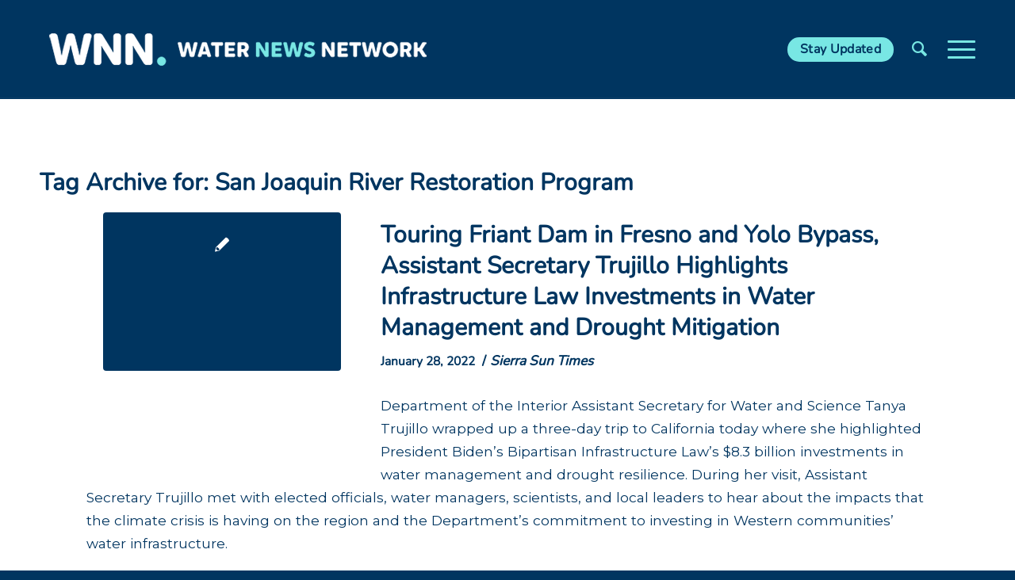

--- FILE ---
content_type: text/html; charset=UTF-8
request_url: https://www.waternewsnetwork.com/tag/san-joaquin-river-restoration-program/
body_size: 15276
content:
<!DOCTYPE html>
<html lang="en-US" class="html_stretched responsive av-preloader-disabled  html_header_top html_logo_left html_main_nav_header html_menu_right html_custom html_header_sticky html_header_shrinking html_mobile_menu_tablet html_header_searchicon html_content_align_center html_header_unstick_top_disabled html_header_stretch_disabled html_burger_menu html_av-overlay-side html_av-overlay-side-classic html_av-submenu-noclone html_entry_id_83202 av-cookies-no-cookie-consent av-no-preview av-default-lightbox html_burger_menu_active">
<head>
<meta charset="UTF-8" />


<!-- mobile setting -->
<meta name="viewport" content="width=device-width, initial-scale=1">

<!-- Scripts/CSS and wp_head hook -->
<meta name='robots' content='index, follow, max-image-preview:large, max-snippet:-1, max-video-preview:-1' />

	<!-- This site is optimized with the Yoast SEO Premium plugin v23.4 (Yoast SEO v26.8) - https://yoast.com/product/yoast-seo-premium-wordpress/ -->
	<title>San Joaquin River Restoration Program Archives - Water News Network - Our Region&#039;s Trusted Water Leader</title>
	<link rel="canonical" href="https://www.waternewsnetwork.com/tag/san-joaquin-river-restoration-program/" />
	<meta property="og:locale" content="en_US" />
	<meta property="og:type" content="article" />
	<meta property="og:title" content="San Joaquin River Restoration Program Archives" />
	<meta property="og:url" content="https://www.waternewsnetwork.com/tag/san-joaquin-river-restoration-program/" />
	<meta property="og:site_name" content="Water News Network - Our Region&#039;s Trusted Water Leader" />
	<meta name="twitter:card" content="summary_large_image" />
	<meta name="twitter:site" content="@sdcwa" />
	<script type="application/ld+json" class="yoast-schema-graph">{"@context":"https://schema.org","@graph":[{"@type":"CollectionPage","@id":"https://www.waternewsnetwork.com/tag/san-joaquin-river-restoration-program/","url":"https://www.waternewsnetwork.com/tag/san-joaquin-river-restoration-program/","name":"San Joaquin River Restoration Program Archives - Water News Network - Our Region&#039;s Trusted Water Leader","isPartOf":{"@id":"https://www.waternewsnetwork.com/#website"},"breadcrumb":{"@id":"https://www.waternewsnetwork.com/tag/san-joaquin-river-restoration-program/#breadcrumb"},"inLanguage":"en-US"},{"@type":"BreadcrumbList","@id":"https://www.waternewsnetwork.com/tag/san-joaquin-river-restoration-program/#breadcrumb","itemListElement":[{"@type":"ListItem","position":1,"name":"Home","item":"https://www.waternewsnetwork.com/home/"},{"@type":"ListItem","position":2,"name":"San Joaquin River Restoration Program"}]},{"@type":"WebSite","@id":"https://www.waternewsnetwork.com/#website","url":"https://www.waternewsnetwork.com/","name":"Water News Network - Our Region's Trusted Water Leader","description":"San Diego County’s source for water news and information","publisher":{"@id":"https://www.waternewsnetwork.com/#organization"},"potentialAction":[{"@type":"SearchAction","target":{"@type":"EntryPoint","urlTemplate":"https://www.waternewsnetwork.com/?s={search_term_string}"},"query-input":{"@type":"PropertyValueSpecification","valueRequired":true,"valueName":"search_term_string"}}],"inLanguage":"en-US"},{"@type":"Organization","@id":"https://www.waternewsnetwork.com/#organization","name":"San Diego County Water Authority","url":"https://www.waternewsnetwork.com/","logo":{"@type":"ImageObject","inLanguage":"en-US","@id":"https://www.waternewsnetwork.com/#/schema/logo/image/","url":"https://www.waternewsnetwork.com/wp-content/uploads/2018/02/water-news-network.png","contentUrl":"https://www.waternewsnetwork.com/wp-content/uploads/2018/02/water-news-network.png","width":481,"height":100,"caption":"San Diego County Water Authority"},"image":{"@id":"https://www.waternewsnetwork.com/#/schema/logo/image/"},"sameAs":["https://www.facebook.com/SanDiegoCountyWaterAuthority/","https://x.com/sdcwa","https://www.instagram.com/sdcwa/","https://www.linkedin.com/company/san-diego-county-water-authority","https://www.youtube.com/user/SDCWAvideo"]}]}</script>
	<!-- / Yoast SEO Premium plugin. -->


<link rel='dns-prefetch' href='//fonts.googleapis.com' />
<link rel="alternate" type="application/rss+xml" title="Water News Network - Our Region&#039;s Trusted Water Leader &raquo; Feed" href="https://www.waternewsnetwork.com/feed/" />
<link rel="alternate" type="application/rss+xml" title="Water News Network - Our Region&#039;s Trusted Water Leader &raquo; Comments Feed" href="https://www.waternewsnetwork.com/comments/feed/" />
<link rel="alternate" type="application/rss+xml" title="Water News Network - Our Region&#039;s Trusted Water Leader &raquo; San Joaquin River Restoration Program Tag Feed" href="https://www.waternewsnetwork.com/tag/san-joaquin-river-restoration-program/feed/" />

<!-- google webfont font replacement -->

			<script type='text/javascript'>

				(function() {

					/*	check if webfonts are disabled by user setting via cookie - or user must opt in.	*/
					var html = document.getElementsByTagName('html')[0];
					var cookie_check = html.className.indexOf('av-cookies-needs-opt-in') >= 0 || html.className.indexOf('av-cookies-can-opt-out') >= 0;
					var allow_continue = true;
					var silent_accept_cookie = html.className.indexOf('av-cookies-user-silent-accept') >= 0;

					if( cookie_check && ! silent_accept_cookie )
					{
						if( ! document.cookie.match(/aviaCookieConsent/) || html.className.indexOf('av-cookies-session-refused') >= 0 )
						{
							allow_continue = false;
						}
						else
						{
							if( ! document.cookie.match(/aviaPrivacyRefuseCookiesHideBar/) )
							{
								allow_continue = false;
							}
							else if( ! document.cookie.match(/aviaPrivacyEssentialCookiesEnabled/) )
							{
								allow_continue = false;
							}
							else if( document.cookie.match(/aviaPrivacyGoogleWebfontsDisabled/) )
							{
								allow_continue = false;
							}
						}
					}

					if( allow_continue )
					{
						var f = document.createElement('link');

						f.type 	= 'text/css';
						f.rel 	= 'stylesheet';
						f.href 	= 'https://fonts.googleapis.com/css?family=Montserrat&display=auto';
						f.id 	= 'avia-google-webfont';

						document.getElementsByTagName('head')[0].appendChild(f);
					}
				})();

			</script>
			<style id='wp-img-auto-sizes-contain-inline-css' type='text/css'>
img:is([sizes=auto i],[sizes^="auto," i]){contain-intrinsic-size:3000px 1500px}
/*# sourceURL=wp-img-auto-sizes-contain-inline-css */
</style>
<link rel='stylesheet' id='avia-grid-css' href='https://www.waternewsnetwork.com/wp-content/themes/enfold/css/grid.css?ver=6.0.4' type='text/css' media='all' />
<link rel='stylesheet' id='avia-base-css' href='https://www.waternewsnetwork.com/wp-content/themes/enfold/css/base.css?ver=6.0.4' type='text/css' media='all' />
<link rel='stylesheet' id='avia-layout-css' href='https://www.waternewsnetwork.com/wp-content/themes/enfold/css/layout.css?ver=6.0.4' type='text/css' media='all' />
<link rel='stylesheet' id='avia-module-blog-css' href='https://www.waternewsnetwork.com/wp-content/themes/enfold/config-templatebuilder/avia-shortcodes/blog/blog.css?ver=6.0.4' type='text/css' media='all' />
<link rel='stylesheet' id='avia-module-postslider-css' href='https://www.waternewsnetwork.com/wp-content/themes/enfold/config-templatebuilder/avia-shortcodes/postslider/postslider.css?ver=6.0.4' type='text/css' media='all' />
<link rel='stylesheet' id='avia-module-button-css' href='https://www.waternewsnetwork.com/wp-content/themes/enfold/config-templatebuilder/avia-shortcodes/buttons/buttons.css?ver=6.0.4' type='text/css' media='all' />
<link rel='stylesheet' id='avia-module-button-fullwidth-css' href='https://www.waternewsnetwork.com/wp-content/themes/enfold/config-templatebuilder/avia-shortcodes/buttons_fullwidth/buttons_fullwidth.css?ver=6.0.4' type='text/css' media='all' />
<link rel='stylesheet' id='avia-module-comments-css' href='https://www.waternewsnetwork.com/wp-content/themes/enfold/config-templatebuilder/avia-shortcodes/comments/comments.css?ver=6.0.4' type='text/css' media='all' />
<link rel='stylesheet' id='avia-module-contact-css' href='https://www.waternewsnetwork.com/wp-content/themes/enfold/config-templatebuilder/avia-shortcodes/contact/contact.css?ver=6.0.4' type='text/css' media='all' />
<link rel='stylesheet' id='avia-module-slideshow-css' href='https://www.waternewsnetwork.com/wp-content/themes/enfold/config-templatebuilder/avia-shortcodes/slideshow/slideshow.css?ver=6.0.4' type='text/css' media='all' />
<link rel='stylesheet' id='avia-module-gallery-css' href='https://www.waternewsnetwork.com/wp-content/themes/enfold/config-templatebuilder/avia-shortcodes/gallery/gallery.css?ver=6.0.4' type='text/css' media='all' />
<link rel='stylesheet' id='avia-module-gridrow-css' href='https://www.waternewsnetwork.com/wp-content/themes/enfold/config-templatebuilder/avia-shortcodes/grid_row/grid_row.css?ver=6.0.4' type='text/css' media='all' />
<link rel='stylesheet' id='avia-module-heading-css' href='https://www.waternewsnetwork.com/wp-content/themes/enfold/config-templatebuilder/avia-shortcodes/heading/heading.css?ver=6.0.4' type='text/css' media='all' />
<link rel='stylesheet' id='avia-module-hr-css' href='https://www.waternewsnetwork.com/wp-content/themes/enfold/config-templatebuilder/avia-shortcodes/hr/hr.css?ver=6.0.4' type='text/css' media='all' />
<link rel='stylesheet' id='avia-module-icon-css' href='https://www.waternewsnetwork.com/wp-content/themes/enfold/config-templatebuilder/avia-shortcodes/icon/icon.css?ver=6.0.4' type='text/css' media='all' />
<link rel='stylesheet' id='avia-module-iconbox-css' href='https://www.waternewsnetwork.com/wp-content/themes/enfold/config-templatebuilder/avia-shortcodes/iconbox/iconbox.css?ver=6.0.4' type='text/css' media='all' />
<link rel='stylesheet' id='avia-module-image-css' href='https://www.waternewsnetwork.com/wp-content/themes/enfold/config-templatebuilder/avia-shortcodes/image/image.css?ver=6.0.4' type='text/css' media='all' />
<link rel='stylesheet' id='avia-module-magazine-css' href='https://www.waternewsnetwork.com/wp-content/themes/enfold/config-templatebuilder/avia-shortcodes/magazine/magazine.css?ver=6.0.4' type='text/css' media='all' />
<link rel='stylesheet' id='avia-module-slideshow-fullsize-css' href='https://www.waternewsnetwork.com/wp-content/themes/enfold/config-templatebuilder/avia-shortcodes/slideshow_fullsize/slideshow_fullsize.css?ver=6.0.4' type='text/css' media='all' />
<link rel='stylesheet' id='avia-module-social-css' href='https://www.waternewsnetwork.com/wp-content/themes/enfold/config-templatebuilder/avia-shortcodes/social_share/social_share.css?ver=6.0.4' type='text/css' media='all' />
<link rel='stylesheet' id='avia-module-tabs-css' href='https://www.waternewsnetwork.com/wp-content/themes/enfold/config-templatebuilder/avia-shortcodes/tabs/tabs.css?ver=6.0.4' type='text/css' media='all' />
<link rel='stylesheet' id='avia-module-video-css' href='https://www.waternewsnetwork.com/wp-content/themes/enfold/config-templatebuilder/avia-shortcodes/video/video.css?ver=6.0.4' type='text/css' media='all' />
<link rel='stylesheet' id='sbi_styles-css' href='https://www.waternewsnetwork.com/wp-content/plugins/instagram-feed-pro/css/sbi-styles.min.css?ver=6.4' type='text/css' media='all' />
<link rel='stylesheet' id='wp-smart-crop-renderer-css' href='https://www.waternewsnetwork.com/wp-content/plugins/wp-smartcrop/css/image-renderer.css?ver=2.0.10' type='text/css' media='all' />
<link rel='stylesheet' id='wpex-font-awesome-css' href='https://www.waternewsnetwork.com/wp-content/plugins/wp-timelines/css/font-awesome/css/font-awesome.min.css?ver=6.9' type='text/css' media='all' />
<link rel='stylesheet' id='wpex-google-fonts-css' href='//fonts.googleapis.com/css?family=Source+Sans+Pro&#038;ver=1.0.0' type='text/css' media='all' />
<link rel='stylesheet' id='wpex-ex_s_lick-css' href='https://www.waternewsnetwork.com/wp-content/plugins/wp-timelines/js/ex_s_lick/ex_s_lick.css?ver=6.9' type='text/css' media='all' />
<link rel='stylesheet' id='wpex-ex_s_lick-theme-css' href='https://www.waternewsnetwork.com/wp-content/plugins/wp-timelines/js/ex_s_lick/ex_s_lick-theme.css?ver=6.9' type='text/css' media='all' />
<link rel='stylesheet' id='wpex-timeline-animate-css' href='https://www.waternewsnetwork.com/wp-content/plugins/wp-timelines/css/animate.css?ver=6.9' type='text/css' media='all' />
<link rel='stylesheet' id='wpex-timeline-css-css' href='https://www.waternewsnetwork.com/wp-content/plugins/wp-timelines/css/style.css?ver=6.9' type='text/css' media='all' />
<link rel='stylesheet' id='wpex-timeline-sidebyside-css' href='https://www.waternewsnetwork.com/wp-content/plugins/wp-timelines/css/style-sidebyside.css?ver=6.9' type='text/css' media='all' />
<link rel='stylesheet' id='wpex-horiz-css-css' href='https://www.waternewsnetwork.com/wp-content/plugins/wp-timelines/css/horiz-style.css?ver=3.2' type='text/css' media='all' />
<link rel='stylesheet' id='wpex-timeline-dark-css-css' href='https://www.waternewsnetwork.com/wp-content/plugins/wp-timelines/css/dark.css?ver=6.9' type='text/css' media='all' />
<style id='wpex-timeline-dark-css-inline-css' type='text/css'>
    .wpex-timeline > li .wpex-timeline-icon .fa{font-weight: normal;}
    	.wpextl-loadicon,
    .wpextl-loadicon::before,
	.wpextl-loadicon::after{ border-left-color:#00BCD4}
    .wpex-filter > .fa,
    .wpex-endlabel.wpex-loadmore span, .wpex-tltitle.wpex-loadmore span, .wpex-loadmore .loadmore-timeline,
    .wpex-timeline-list.show-icon .wpex-timeline > li:after, .wpex-timeline-list.show-icon .wpex-timeline > li:first-child:before,
    .wpex-timeline-list.show-icon .wpex-timeline.style-center > li .wpex-content-left .wpex-leftdate,
    .wpex-timeline-list.show-icon li .wpex-timeline-icon .fa,
    .wpex .timeline-details .wptl-readmore > a:hover,
    .wpex-spinner > div,
    .wpex.horizontal-timeline .ex_s_lick-prev:hover, .wpex.horizontal-timeline .ex_s_lick-next:hover,
    .wpex.horizontal-timeline .horizontal-content .ex_s_lick-next:hover,
    .wpex.horizontal-timeline .horizontal-content .ex_s_lick-prev:hover,
    .wpex.horizontal-timeline .horizontal-nav li.ex_s_lick-current span.tl-point:before,
    .wpex.horizontal-timeline.tl-hozsteps .horizontal-nav li.ex_s_lick-current span.tl-point i,
    .timeline-navigation a.btn,
    .timeline-navigation div > a,
    .wpex.horizontal-timeline.ex-multi-item .horizontal-nav li .wpex_point:before,
    .wpex.horizontal-timeline.ex-multi-item .horizontal-nav li.ex_s_lick-current .wpex_point:before,
    .wpex.wpex-horizontal-3.ex-multi-item .horizontal-nav  h2 a,
    .wpex-timeline-list:not(.show-icon) .wptl-feature-name span,
    .wpex.horizontal-timeline.ex-multi-item:not(.wpex-horizontal-4) .horizontal-nav li span.wpex_point,
    .wpex.horizontal-timeline.ex-multi-item:not(.wpex-horizontal-4) .horizontal-nav li span.wpex_point,
    .show-wide_img .wpex-timeline > li .wpex-timeline-time span.tll-date,
    .wpex-timeline-list.show-bg.left-tl li .wpex-timeline-label .wpex-content-left .wpex-leftdate,
    .wpex-timeline-list.show-simple:not(.show-simple-bod) ul li .wpex-timeline-time .tll-date,
    .show-box-color .tlb-time,
    .sidebyside-tl.show-classic span.tll-date,
    .wptl-back-to-list a,
    .wpex-timeline > li .wpex-timeline-icon .fa{ background:#00BCD4}
    .wpex-timeline-list.show-icon li .wpex-timeline-icon .fa:before,
    .wpex-filter span.active,
    .wpex-timeline-list.show-simple.show-simple-bod ul li .wpex-timeline-time .tll-date,
    .wpex-timeline-list.show-simple .wptl-readmore-center a,
    .wpex-timeline-list .wpex-taxonomy-filter a:hover, .wpex-timeline-list .wpex-taxonomy-filter a.active,
    .wpex.horizontal-timeline .ex_s_lick-prev, .wpex.horizontal-timeline .ex_s_lick-next,
    .wpex.horizontal-timeline.tl-hozsteps .horizontal-nav li.prev_item:not(.ex_s_lick-current) span.tl-point i,
    .wpex.horizontal-timeline.ex-multi-item .horizontal-nav li span.wpex_point i,
    .wpex-timeline-list.show-clean .wpex-timeline > li .wpex-timeline-label h2,
    .wpex-timeline-list.show-simple li .wpex-timeline-icon .fa:not(.no-icon):before,
    .wpex.horizontal-timeline .extl-hoz-sbs .horizontal-nav li span.tl-point i,
    .show-wide_img.left-tl .wpex-timeline > li .wpex-timeline-icon .fa:not(.no-icon):not(.icon-img):before,
    .wpex-timeline > li .wpex-timeline-time span:last-child{ color:#00BCD4}
    .wpex .timeline-details .wptl-readmore > a,
    .wpex.horizontal-timeline .ex_s_lick-prev:hover, .wpex.horizontal-timeline .ex_s_lick-next:hover,
    .wpex.horizontal-timeline .horizontal-content .ex_s_lick-next:hover,
    .wpex.horizontal-timeline .horizontal-content .ex_s_lick-prev:hover,
    .wpex.horizontal-timeline .horizontal-nav li.ex_s_lick-current span.tl-point:before,
    .wpex.horizontal-timeline .ex_s_lick-prev, .wpex.horizontal-timeline .ex_s_lick-next,
    .wpex.horizontal-timeline .timeline-pos-select,
    .wpex.horizontal-timeline .horizontal-nav li.prev_item span.tl-point:before,
    .wpex.horizontal-timeline.tl-hozsteps .horizontal-nav li.ex_s_lick-current span.tl-point i,
    .wpex.horizontal-timeline.tl-hozsteps .timeline-hr, .wpex.horizontal-timeline.tl-hozsteps .timeline-pos-select,
    .wpex.horizontal-timeline.tl-hozsteps .horizontal-nav li.prev_item span.tl-point i,
    .wpex-timeline-list.left-tl.show-icon .wptl-feature-name,
    .wpex-timeline-list.show-icon .wptl-feature-name span,
    .wpex.horizontal-timeline.ex-multi-item .horizontal-nav li span.wpex_point i,
    .wpex.horizontal-timeline.ex-multi-item.wpex-horizontal-4 .wpextt_templates .wptl-readmore a,
    .wpex-timeline-list.show-box-color .style-center > li:nth-child(odd) .wpex-timeline-label,
	.wpex-timeline-list.show-box-color .style-center > li .wpex-timeline-label,
	.wpex-timeline-list.show-box-color .style-center > li:nth-child(odd) .wpex-timeline-icon .fa:after,
	.wpex-timeline-list.show-box-color li .wpex-timeline-icon i:after,
    .wpex.horizontal-timeline .extl-hoz-sbs .horizontal-nav li span.tl-point i,
    .wpex.wpex-horizontal-3.ex-multi-item .horizontal-nav .wpextt_templates .wptl-readmore a{border-color: #00BCD4;}
    .wpex-timeline > li .wpex-timeline-label:before,
    .show-wide_img .wpex-timeline > li .wpex-timeline-time span.tll-date:before, 
    .wpex-timeline > li .wpex-timeline-label:before,
    .wpex-timeline-list.show-wide_img.left-tl .wpex-timeline > li .wpex-timeline-time span.tll-date:before,
    .wpex-timeline-list.show-icon.show-bg .wpex-timeline > li .wpex-timeline-label:after,
    .wpex-timeline-list.show-icon .wpex-timeline.style-center > li .wpex-timeline-label:after
    {border-right-color: #00BCD4;}
    .wpex-filter span,
    .wpex-timeline > li .wpex-timeline-label{border-left-color: #00BCD4;}
    .wpex-timeline-list.show-wide_img .wpex-timeline > li .timeline-details,
    .wpex.horizontal-timeline.ex-multi-item:not(.wpex-horizontal-4) .horizontal-nav li span.wpex_point:after{border-top-color: #00BCD4;}
    .wpex.wpex-horizontal-3.ex-multi-item .wpex-timeline-label .timeline-details:after{border-bottom-color: #00BCD4;}
    @media (min-width: 768px){
        .wpex-timeline.style-center > li:nth-child(odd) .wpex-timeline-label{border-right-color: #00BCD4;}
        .show-wide_img .wpex-timeline > li:nth-child(even) .wpex-timeline-time span.tll-date:before,
        .wpex-timeline.style-center > li:nth-child(odd) .wpex-timeline-label:before,
        .wpex-timeline-list.show-icon .style-center > li:nth-child(odd) .wpex-timeline-label:after{border-left-color: #00BCD4;}
    }
	
/*# sourceURL=wpex-timeline-dark-css-inline-css */
</style>
<link rel='stylesheet' id='eeb-css-frontend-css' href='https://www.waternewsnetwork.com/wp-content/plugins/email-encoder-bundle/assets/css/style.css?ver=54d4eedc552c499c4a8d6b89c23d3df1' type='text/css' media='all' />
<link rel='stylesheet' id='avia-scs-css' href='https://www.waternewsnetwork.com/wp-content/themes/enfold/css/shortcodes.css?ver=6.0.4' type='text/css' media='all' />
<link rel='stylesheet' id='avia-fold-unfold-css' href='https://www.waternewsnetwork.com/wp-content/themes/enfold/css/avia-snippet-fold-unfold.css?ver=6.0.4' type='text/css' media='all' />
<link rel='stylesheet' id='avia-popup-css-css' href='https://www.waternewsnetwork.com/wp-content/themes/enfold/js/aviapopup/magnific-popup.css?ver=6.0.4' type='text/css' media='screen' />
<link rel='stylesheet' id='avia-lightbox-css' href='https://www.waternewsnetwork.com/wp-content/themes/enfold/css/avia-snippet-lightbox.css?ver=6.0.4' type='text/css' media='screen' />
<link rel='stylesheet' id='avia-widget-css-css' href='https://www.waternewsnetwork.com/wp-content/themes/enfold/css/avia-snippet-widget.css?ver=6.0.4' type='text/css' media='screen' />
<link rel='stylesheet' id='avia-dynamic-css' href='https://www.waternewsnetwork.com/wp-content/uploads/dynamic_avia/enfold_child.css?ver=697aeed398ff9' type='text/css' media='all' />
<link rel='stylesheet' id='avia-custom-css' href='https://www.waternewsnetwork.com/wp-content/themes/enfold/css/custom.css?ver=6.0.4' type='text/css' media='all' />
<link rel='stylesheet' id='avia-style-css' href='https://www.waternewsnetwork.com/wp-content/themes/enfold-child/style.css?ver=6.0.4' type='text/css' media='all' />
<link rel='stylesheet' id='hm_custom_css-css' href='https://www.waternewsnetwork.com/wp-content/uploads/hm_custom_css_js/custom.css?ver=1718628958' type='text/css' media='all' />
<script type="text/javascript" src="https://www.waternewsnetwork.com/wp-includes/js/jquery/jquery.min.js?ver=3.7.1" id="jquery-core-js"></script>
<script type="text/javascript" src="https://www.waternewsnetwork.com/wp-includes/js/jquery/jquery-migrate.min.js?ver=3.4.1" id="jquery-migrate-js"></script>
<script type="text/javascript" src="https://www.waternewsnetwork.com/wp-content/plugins/email-encoder-bundle/assets/js/custom.js?ver=2c542c9989f589cd5318f5cef6a9ecd7" id="eeb-js-frontend-js"></script>
<script type="text/javascript" src="https://www.waternewsnetwork.com/wp-content/plugins/pixelyoursite-super-pack/dist/scripts/public.js?ver=5.2.2" id="pys_sp_public_js-js"></script>
<script type="text/javascript" src="https://www.waternewsnetwork.com/wp-content/uploads/hm_custom_css_js/custom.js?ver=1605561432" id="hm_custom_js-js"></script>
<script type="text/javascript" src="https://www.waternewsnetwork.com/wp-content/uploads/dynamic_avia/avia-head-scripts-c62b0cf2d889c98c345ffcca46afebc7---697aeed63cdee.js" id="avia-head-scripts-js"></script>
<link rel="https://api.w.org/" href="https://www.waternewsnetwork.com/wp-json/" /><link rel="alternate" title="JSON" type="application/json" href="https://www.waternewsnetwork.com/wp-json/wp/v2/tags/27549" /><link rel="EditURI" type="application/rsd+xml" title="RSD" href="https://www.waternewsnetwork.com/xmlrpc.php?rsd" />
<meta name="generator" content="WordPress 6.9" />
<link rel="profile" href="https://gmpg.org/xfn/11" />
<link rel="alternate" type="application/rss+xml" title="Water News Network - Our Region&#039;s Trusted Water Leader RSS2 Feed" href="https://www.waternewsnetwork.com/feed/" />
<link rel="pingback" href="https://www.waternewsnetwork.com/xmlrpc.php" />

<style type='text/css' media='screen'>
 #top #header_main > .container, #top #header_main > .container .main_menu  .av-main-nav > li > a, #top #header_main #menu-item-shop .cart_dropdown_link{ height:123px; line-height: 123px; }
 .html_top_nav_header .av-logo-container{ height:123px;  }
 .html_header_top.html_header_sticky #top #wrap_all #main{ padding-top:123px; } 
</style>
<!--[if lt IE 9]><script src="https://www.waternewsnetwork.com/wp-content/themes/enfold/js/html5shiv.js"></script><![endif]-->
<link rel="icon" href="https://www.waternewsnetwork.com/wp-content/uploads/2021/10/sdcwa-favicon-80x80.png" type="image/png">

<!-- Adform Tracking Code BEGIN -->
<script type="text/javascript">
    window._adftrack = Array.isArray(window._adftrack) ? window._adftrack : (window._adftrack ? [window._adftrack] : []);
    window._adftrack.push({
        HttpHost: 'a2.adform.net',
        pm: 2183342,
        divider: encodeURIComponent('|'),
        pagename: encodeURIComponent('Water News Network Retargeting')
    });
    (function () { var s = document.createElement('script'); s.type = 'text/javascript'; s.async = true; s.src = 'https://s2.adform.net/banners/scripts/st/trackpoint-async.js'; var x = document.getElementsByTagName('script')[0]; x.parentNode.insertBefore(s, x); })();

</script>
<noscript>
    <p style="margin:0;padding:0;border:0;">
        <img src="https://a2.adform.net/Serving/TrackPoint/?pm=2183342&ADFPageName=Water%20News%20Network%20Retargeting&ADFdivider=|" width="1" height="1" alt="" />
    </p>
</noscript>
<!-- Adform Tracking Code END -->
<!-- Global site tag (gtag.js) - Google Ads: 854333344 -->
<script async src="https://www.googletagmanager.com/gtag/js?id=AW-854333344"></script>
<script>
  window.dataLayer = window.dataLayer || [];
  function gtag(){dataLayer.push(arguments);}
  gtag('js', new Date());

  gtag('config', 'AW-854333344');
</script>
<!-- Event snippet for SDCWA WNN Pageview conversion page -->
<script>
  gtag('event', 'conversion', {'send_to': 'AW-854333344/z1qrCPCksfcBEKCvsJcD'});
</script>

<!-- To speed up the rendering and to display the site as fast as possible to the user we include some styles and scripts for above the fold content inline -->
<script type="text/javascript">'use strict';var avia_is_mobile=!1;if(/Android|webOS|iPhone|iPad|iPod|BlackBerry|IEMobile|Opera Mini/i.test(navigator.userAgent)&&'ontouchstart' in document.documentElement){avia_is_mobile=!0;document.documentElement.className+=' avia_mobile '}
else{document.documentElement.className+=' avia_desktop '};document.documentElement.className+=' js_active ';(function(){var e=['-webkit-','-moz-','-ms-',''],n='',o=!1,a=!1;for(var t in e){if(e[t]+'transform' in document.documentElement.style){o=!0;n=e[t]+'transform'};if(e[t]+'perspective' in document.documentElement.style){a=!0}};if(o){document.documentElement.className+=' avia_transform '};if(a){document.documentElement.className+=' avia_transform3d '};if(typeof document.getElementsByClassName=='function'&&typeof document.documentElement.getBoundingClientRect=='function'&&avia_is_mobile==!1){if(n&&window.innerHeight>0){setTimeout(function(){var e=0,o={},a=0,t=document.getElementsByClassName('av-parallax'),i=window.pageYOffset||document.documentElement.scrollTop;for(e=0;e<t.length;e++){t[e].style.top='0px';o=t[e].getBoundingClientRect();a=Math.ceil((window.innerHeight+i-o.top)*0.3);t[e].style[n]='translate(0px, '+a+'px)';t[e].style.top='auto';t[e].className+=' enabled-parallax '}},50)}}})();</script><style type="text/css">
		@font-face {font-family: 'entypo-fontello'; font-weight: normal; font-style: normal; font-display: auto;
		src: url('https://www.waternewsnetwork.com/wp-content/themes/enfold/config-templatebuilder/avia-template-builder/assets/fonts/entypo-fontello.woff2') format('woff2'),
		url('https://www.waternewsnetwork.com/wp-content/themes/enfold/config-templatebuilder/avia-template-builder/assets/fonts/entypo-fontello.woff') format('woff'),
		url('https://www.waternewsnetwork.com/wp-content/themes/enfold/config-templatebuilder/avia-template-builder/assets/fonts/entypo-fontello.ttf') format('truetype'),
		url('https://www.waternewsnetwork.com/wp-content/themes/enfold/config-templatebuilder/avia-template-builder/assets/fonts/entypo-fontello.svg#entypo-fontello') format('svg'),
		url('https://www.waternewsnetwork.com/wp-content/themes/enfold/config-templatebuilder/avia-template-builder/assets/fonts/entypo-fontello.eot'),
		url('https://www.waternewsnetwork.com/wp-content/themes/enfold/config-templatebuilder/avia-template-builder/assets/fonts/entypo-fontello.eot?#iefix') format('embedded-opentype');
		} #top .avia-font-entypo-fontello, body .avia-font-entypo-fontello, html body [data-av_iconfont='entypo-fontello']:before{ font-family: 'entypo-fontello'; }
		
		@font-face {font-family: 'fontello'; font-weight: normal; font-style: normal; font-display: auto;
		src: url('https://www.waternewsnetwork.com/wp-content/uploads/avia_fonts/fontello/fontello.woff2') format('woff2'),
		url('https://www.waternewsnetwork.com/wp-content/uploads/avia_fonts/fontello/fontello.woff') format('woff'),
		url('https://www.waternewsnetwork.com/wp-content/uploads/avia_fonts/fontello/fontello.ttf') format('truetype'),
		url('https://www.waternewsnetwork.com/wp-content/uploads/avia_fonts/fontello/fontello.svg#fontello') format('svg'),
		url('https://www.waternewsnetwork.com/wp-content/uploads/avia_fonts/fontello/fontello.eot'),
		url('https://www.waternewsnetwork.com/wp-content/uploads/avia_fonts/fontello/fontello.eot?#iefix') format('embedded-opentype');
		} #top .avia-font-fontello, body .avia-font-fontello, html body [data-av_iconfont='fontello']:before{ font-family: 'fontello'; }
		</style>

<!--
Debugging Info for Theme support: 

Theme: Enfold
Version: 6.0.4
Installed: enfold
AviaFramework Version: 5.6
AviaBuilder Version: 5.3
aviaElementManager Version: 1.0.1
- - - - - - - - - - -
ChildTheme: Enfold Child
ChildTheme Version: 0.3.0.4
ChildTheme Installed: enfold

- - - - - - - - - - -
ML:256-PU:30-PLA:30
WP:6.9
Compress: CSS:disabled - JS:all theme files
Updates: enabled - token has changed and not verified
PLAu:28
-->
</head>

<body id="top" class="archive tag tag-san-joaquin-river-restoration-program tag-27549 wp-theme-enfold wp-child-theme-enfold-child stretched no_sidebar_border rtl_columns av-curtain-numeric nunito-variablefont-wght.ttf-custom nunito-variablefont-wght.ttf montserrat  avia-responsive-images-support av-recaptcha-enabled av-google-badge-hide" itemscope="itemscope" itemtype="https://schema.org/WebPage" >

	
	<div id='wrap_all'>

	
<header id='header' class='all_colors header_color dark_bg_color  av_header_top av_logo_left av_main_nav_header av_menu_right av_custom av_header_sticky av_header_shrinking av_header_stretch_disabled av_mobile_menu_tablet av_header_searchicon av_header_unstick_top_disabled av_bottom_nav_disabled  av_header_border_disabled'  data-av_shrink_factor='50' role="banner" itemscope="itemscope" itemtype="https://schema.org/WPHeader" >

		<div  id='header_main' class='container_wrap container_wrap_logo'>

        <div class='container av-logo-container'><div class='inner-container'><span class='logo avia-standard-logo'><a href='https://www.waternewsnetwork.com/' class='' aria-label='WNN-Horizontal-White-Blue2' title='WNN-Horizontal-White-Blue2'><img src="https://www.waternewsnetwork.com/wp-content/uploads/2024/04/WNN-Horizontal-White-Blue2.png" srcset="https://www.waternewsnetwork.com/wp-content/uploads/2024/04/WNN-Horizontal-White-Blue2.png 500w, https://www.waternewsnetwork.com/wp-content/uploads/2024/04/WNN-Horizontal-White-Blue2-400x60.png 400w, https://www.waternewsnetwork.com/wp-content/uploads/2024/04/WNN-Horizontal-White-Blue2-495x75.png 495w, https://www.waternewsnetwork.com/wp-content/uploads/2024/04/WNN-Horizontal-White-Blue2-450x68.png 450w" sizes="(max-width: 500px) 100vw, 500px" height="100" width="300" alt='Water News Network - Our Region&#039;s Trusted Water Leader' title='WNN-Horizontal-White-Blue2' /></a></span><nav class='main_menu' data-selectname='Select a page'  role="navigation" itemscope="itemscope" itemtype="https://schema.org/SiteNavigationElement" ><div class="avia-menu av-main-nav-wrap"><ul role="menu" class="menu av-main-nav" id="avia-menu"><li role="menuitem" id="menu-item-27800" class="menu-item menu-item-type-post_type menu-item-object-page menu-item-has-children menu-item-top-level menu-item-top-level-1"><a href="https://www.waternewsnetwork.com/news/" itemprop="url" tabindex="0"><span class="avia-bullet"></span><span class="avia-menu-text">News</span><span class="avia-menu-fx"><span class="avia-arrow-wrap"><span class="avia-arrow"></span></span></span></a>


<ul class="sub-menu">
	<li role="menuitem" id="menu-item-26546" class="menu-item menu-item-type-post_type menu-item-object-page"><a href="https://www.waternewsnetwork.com/news/water-management/" itemprop="url" tabindex="0"><span class="avia-bullet"></span><span class="avia-menu-text">Water Management</span></a></li>
	<li role="menuitem" id="menu-item-26545" class="menu-item menu-item-type-post_type menu-item-object-page"><a href="https://www.waternewsnetwork.com/news/california-west/" itemprop="url" tabindex="0"><span class="avia-bullet"></span><span class="avia-menu-text">California and the West</span></a></li>
	<li role="menuitem" id="menu-item-27839" class="menu-item menu-item-type-post_type menu-item-object-page"><a href="https://www.waternewsnetwork.com/news/facilities-operations/" itemprop="url" tabindex="0"><span class="avia-bullet"></span><span class="avia-menu-text">Facilities and Operations</span></a></li>
	<li role="menuitem" id="menu-item-105341" class="menu-item menu-item-type-post_type menu-item-object-page"><a href="https://www.waternewsnetwork.com/news/science-environment/" itemprop="url" tabindex="0"><span class="avia-bullet"></span><span class="avia-menu-text">Science and Environment</span></a></li>
</ul>
</li>
<li role="menuitem" id="menu-item-406" class="menu-item menu-item-type-post_type menu-item-object-page menu-item-mega-parent  menu-item-top-level menu-item-top-level-2"><a href="https://www.waternewsnetwork.com/news/agency-news/" itemprop="url" tabindex="0"><span class="avia-bullet"></span><span class="avia-menu-text">Agency News</span><span class="avia-menu-fx"><span class="avia-arrow-wrap"><span class="avia-arrow"></span></span></span></a></li>
<li role="menuitem" id="menu-item-27792" class="menu-item menu-item-type-post_type menu-item-object-page menu-item-has-children menu-item-top-level menu-item-top-level-3"><a href="https://www.waternewsnetwork.com/features/" itemprop="url" tabindex="0"><span class="avia-bullet"></span><span class="avia-menu-text">Features</span><span class="avia-menu-fx"><span class="avia-arrow-wrap"><span class="avia-arrow"></span></span></span></a>


<ul class="sub-menu">
	<li role="menuitem" id="menu-item-85881" class="menu-item menu-item-type-post_type menu-item-object-page"><a href="https://www.waternewsnetwork.com/features/watersmart-living/" itemprop="url" tabindex="0"><span class="avia-bullet"></span><span class="avia-menu-text">WaterSmart Living</span></a></li>
	<li role="menuitem" id="menu-item-27278" class="menu-item menu-item-type-post_type menu-item-object-page"><a href="https://www.waternewsnetwork.com/features/education/" itemprop="url" tabindex="0"><span class="avia-bullet"></span><span class="avia-menu-text">Education</span></a></li>
	<li role="menuitem" id="menu-item-71391" class="menu-item menu-item-type-post_type menu-item-object-page"><a href="https://www.waternewsnetwork.com/features/careers/" itemprop="url" tabindex="0"><span class="avia-bullet"></span><span class="avia-menu-text">Careers</span></a></li>
	<li role="menuitem" id="menu-item-27277" class="menu-item menu-item-type-post_type menu-item-object-page"><a href="https://www.waternewsnetwork.com/features/achievements/" itemprop="url" tabindex="0"><span class="avia-bullet"></span><span class="avia-menu-text">Achievements</span></a></li>
</ul>
</li>
<li role="menuitem" id="menu-item-99" class="menu-item menu-item-type-post_type menu-item-object-page menu-item-has-children menu-item-top-level menu-item-top-level-4"><a href="https://www.waternewsnetwork.com/media-coverage/" itemprop="url" tabindex="0"><span class="avia-bullet"></span><span class="avia-menu-text">Media Coverage</span><span class="avia-menu-fx"><span class="avia-arrow-wrap"><span class="avia-arrow"></span></span></span></a>


<ul class="sub-menu">
	<li role="menuitem" id="menu-item-26676" class="menu-item menu-item-type-post_type menu-item-object-page"><a href="https://www.waternewsnetwork.com/media-coverage/san-diego-county/" itemprop="url" tabindex="0"><span class="avia-bullet"></span><span class="avia-menu-text">San Diego County</span></a></li>
	<li role="menuitem" id="menu-item-26675" class="menu-item menu-item-type-post_type menu-item-object-page"><a href="https://www.waternewsnetwork.com/media-coverage/california-us/" itemprop="url" tabindex="0"><span class="avia-bullet"></span><span class="avia-menu-text">California and the U.S.</span></a></li>
</ul>
</li>
<li role="menuitem" id="menu-item-112074" class="menu-item menu-item-type-post_type menu-item-object-page menu-item-home menu-item-top-level menu-item-top-level-5"><a href="https://www.waternewsnetwork.com/" itemprop="url" tabindex="0"><span class="avia-bullet"></span><span class="avia-menu-text">Home</span><span class="avia-menu-fx"><span class="avia-arrow-wrap"><span class="avia-arrow"></span></span></span></a></li>
<li id="menu-item-search" class="noMobile menu-item menu-item-search-dropdown menu-item-avia-special" role="menuitem"><a aria-label="Search" href="?s=" rel="nofollow" data-avia-search-tooltip="
&lt;search&gt;
	&lt;form role=&quot;search&quot; action=&quot;https://www.waternewsnetwork.com/&quot; id=&quot;searchform&quot; method=&quot;get&quot; class=&quot;&quot;&gt;
		&lt;div&gt;
			&lt;input type=&quot;submit&quot; value=&quot;&quot; id=&quot;searchsubmit&quot; class=&quot;button avia-font-entypo-fontello&quot; title=&quot;Enter at least 3 characters to show search results in a dropdown or click to route to search result page to show all results&quot; /&gt;
			&lt;input type=&quot;search&quot; id=&quot;s&quot; name=&quot;s&quot; value=&quot;&quot; aria-label=&#039;Search&#039; placeholder=&#039;Search&#039; required /&gt;
					&lt;/div&gt;
	&lt;/form&gt;
&lt;/search&gt;
" aria-hidden='false' data-av_icon='' data-av_iconfont='entypo-fontello'><span class="avia_hidden_link_text">Search</span></a></li><li class="av-burger-menu-main menu-item-avia-special " role="menuitem">
	        			<a href="#" aria-label="Menu" aria-hidden="false">
							<span class="av-hamburger av-hamburger--spin av-js-hamburger">
								<span class="av-hamburger-box">
						          <span class="av-hamburger-inner"></span>
						          <strong>Menu</strong>
								</span>
							</span>
							<span class="avia_hidden_link_text">Menu</span>
						</a>
	        		   </li></ul></div></nav><div id="custom_html-4" class="widget_text widget clearfix widget_custom_html"><div class="textwidget custom-html-widget"><div  class='avia-button-wrap av-5obiu2i-f931ce058f94dcb580a46827fef1f18c-wrap avia-button-center '>
<style type="text/css" data-created_by="avia_inline_auto" id="style-css-av-5obiu2i-f931ce058f94dcb580a46827fef1f18c">
#top #wrap_all .avia-button.av-5obiu2i-f931ce058f94dcb580a46827fef1f18c{
background-color:#78e7e4;
border-color:#78e7e4;
color:#003560;
transition:all 0.4s ease-in-out;
}
</style>
<a href='https://sdcwa.quorum.us/sign_up/5482/'  class="avia-button av-5obiu2i-f931ce058f94dcb580a46827fef1f18c av-link-btn avia-icon_select-no avia-size-medium avia-position-center external"   aria-label="Stay Updated" rel="nofollow" target="_blank"><span class='avia_iconbox_title' >Stay Updated</span></a></div></div></div></div> </div> 
		<!-- end container_wrap-->
		</div>
<div class="header_bg"></div>
<!-- end header -->
</header>

	<div id='main' class='all_colors' data-scroll-offset='123'>

	
		<div class='container_wrap container_wrap_first main_color fullsize'>

			<div class='container template-blog '>

				<main class='content av-content-full alpha units av-main-tag'  role="main" itemprop="mainContentOfPage" itemscope="itemscope" itemtype="https://schema.org/Blog" >

					<div class="category-term-description">
											</div>

					<h3 class='post-title tag-page-post-type-title '>Tag Archive for:  <span>San Joaquin River Restoration Program</span></h3><article class='post-entry post-entry-type-standard post-entry-83202 post-loop-1 post-parity-odd post-entry-last single-small  post-83202 post type-post status-publish format-standard hentry category-california-us category-home-headline category-media-coverage tag-bipartisan-infrastructure-laws-investments tag-friant-dam tag-san-joaquin-river-restoration-program tag-water-infrastructure tag-water-management'  itemscope="itemscope" itemtype="https://schema.org/BlogPosting" ><div class='blog-meta'><a href='https://www.waternewsnetwork.com/touring-friant-dam-in-fresno-and-yolo-bypass-assistant-secretary-trujillo-highlights-infrastructure-law-investments-in-water-management-and-drought-mitigation/' class='small-preview' title='Touring Friant Dam in Fresno and Yolo Bypass, Assistant Secretary Trujillo Highlights Infrastructure Law Investments in Water Management and Drought Mitigation'><span class="iconfont" aria-hidden='true' data-av_icon='' data-av_iconfont='entypo-fontello'></span></a></div><div class='entry-content-wrapper clearfix standard-content'><header class="entry-content-header"><h2 class='post-title entry-title'  itemprop="headline" >	<a href='https://goldrushcam.com/sierrasuntimes/index.php/news/local-news/36276-touring-friant-dam-in-fresno-and-yolo-bypass-assistant-secretary-trujillo-highlights-infrastructure-law-investments-in-water-management-and-drought-mitigation' rel='bookmark' title='Permanent Link: Touring Friant Dam in Fresno and Yolo Bypass, Assistant Secretary Trujillo Highlights Infrastructure Law Investments in Water Management and Drought Mitigation' target='_blank'>Touring Friant Dam in Fresno and Yolo Bypass, Assistant Secretary Trujillo Highlights Infrastructure Law Investments in Water Management and Drought Mitigation			<span class='post-format-icon minor-meta'></span>	</a></h2><span class='post-meta-infos'><time class='date-container minor-meta updated' >January 28, 2022</time><span class='text-sep text-sep-date'>/</span><span class="blog-categories minor-meta">in <a href="https://www.waternewsnetwork.com/category/media-coverage/california-us/" rel="tag">California and the U.S.</a>, <a href="https://www.waternewsnetwork.com/category/media-coverage/home-headline/" rel="tag">Home Headline</a>, <a href="https://www.waternewsnetwork.com/category/media-coverage/" rel="tag">Media Coverage</a> </span><span class="text-sep text-sep-cat">/</span><span class="blog-author minor-meta">by <span class="entry-author-link" ><span class="vcard author"><span class="fn"><a href="https://www.waternewsnetwork.com/author/mlee/" title="Posts by Mike Lee" rel="author">Mike Lee</a></span></span></span></span><span class="text-sep text-sep-source"> /</span><span class="source">Sierra Sun Times</span></span></header><div class="entry-content"  itemprop="text" ><p>Department of the Interior Assistant Secretary for Water and Science Tanya Trujillo wrapped up a three-day trip to California today where she highlighted President Biden’s Bipartisan Infrastructure Law’s $8.3 billion investments in water management and drought resilience. During her visit, Assistant Secretary Trujillo met with elected officials, water managers, scientists, and local leaders to hear about the impacts that the climate crisis is having on the region and the Department’s commitment to investing in Western communities’ water infrastructure.</p>
<p>“As the West continues to face the impacts of the climate crisis and aging infrastructure, the Department of the Interior is working closely with local and federal partners to deploy critical resources to drought-stricken communities,” said Assistant Secretary Trujillo.</p>
</div><div class="avia-button-wrap avia-button-left avia-builder-el-10  el_after_av_blog  el_before_av_button"><a href="https://goldrushcam.com/sierrasuntimes/index.php/news/local-news/36276-touring-friant-dam-in-fresno-and-yolo-bypass-assistant-secretary-trujillo-highlights-infrastructure-law-investments-in-water-management-and-drought-mitigation" target="_blank" class="avia-button avia-icon_select-no avia-color-theme-color avia-size-small avia-position-left">Full Story<span class="more-link-arrow"></span></a></div> <footer class="entry-footer"></footer><div class='post_delimiter'></div></div><div class='post_author_timeline'></div><span class='hidden'>
				<span class='av-structured-data'  itemprop="image" itemscope="itemscope" itemtype="https://schema.org/ImageObject" >
						<span itemprop='url'>https://www.waternewsnetwork.com/wp-content/uploads/2024/04/WNN-Horizontal-White-Blue2.png</span>
						<span itemprop='height'>0</span>
						<span itemprop='width'>0</span>
				</span>
				<span class='av-structured-data'  itemprop="publisher" itemtype="https://schema.org/Organization" itemscope="itemscope" >
						<span itemprop='name'>Mike Lee</span>
						<span itemprop='logo' itemscope itemtype='https://schema.org/ImageObject'>
							<span itemprop='url'>https://www.waternewsnetwork.com/wp-content/uploads/2024/04/WNN-Horizontal-White-Blue2.png</span>
						</span>
				</span><span class='av-structured-data'  itemprop="author" itemscope="itemscope" itemtype="https://schema.org/Person" ><span itemprop='name'>Mike Lee</span></span><span class='av-structured-data'  itemprop="datePublished" datetime="2022-01-28T09:43:18-08:00" >2022-01-28 09:43:18</span><span class='av-structured-data'  itemprop="dateModified" itemtype="https://schema.org/dateModified" >2022-01-28 09:47:38</span><span class='av-structured-data'  itemprop="mainEntityOfPage" itemtype="https://schema.org/mainEntityOfPage" ><span itemprop='name'>Touring Friant Dam in Fresno and Yolo Bypass, Assistant Secretary Trujillo Highlights Infrastructure Law Investments in Water Management and Drought Mitigation</span></span></span></article><div class='single-small'></div>
				<!--end content-->
				</main>

				
			</div><!--end container-->

		</div><!-- close default .container_wrap element -->

				<div class='container_wrap footer_color' id='footer'>

					<div class='container'>

						<div class='flex_column av_one_fifth  first el_before_av_one_fifth'><section id="media_image-3" class="widget clearfix widget_media_image"><img width="330" height="216" src="https://www.waternewsnetwork.com/wp-content/uploads/2024/03/WNN-SDCWA-Logos.png" class="avia-img-lazy-loading-111011 image wp-image-111011  attachment-full size-full" alt="" style="max-width: 100%; height: auto;" decoding="async" loading="lazy" /><span class="seperator extralight-border"></span></section></div><div class='flex_column av_one_fifth  el_after_av_one_fifth el_before_av_one_fifth '><section id="text-3" class="widget clearfix widget_text"><h3 class="widgettitle">Contact Us</h3>			<div class="textwidget"><p>4677 Overland Avenue<br />
San Diego, CA 92123<br />
(858) 522-6600</p>
</div>
		<span class="seperator extralight-border"></span></section></div><div class='flex_column av_one_fifth  el_after_av_one_fifth el_before_av_one_fifth '><section id="custom_html-2" class="widget_text widget clearfix widget_custom_html"><h3 class="widgettitle">Learn About SDCWA</h3><div class="textwidget custom-html-widget"><a href="https://www.sdcwa.org/about-us" class="external" rel="nofollow" target="_blank">About Us</a><br/>
<a href="https://www.sdcwa.org/your-water" class="external" rel="nofollow" target="_blank">Your Water</a><br/>
<a href="https://www.sdcwa.org/projects-programs" class="external" rel="nofollow" target="_blank">Projects &amp; Programs</a><br/>
<a href="https://www.sdcwa.org/in-the-community" class="external" rel="nofollow" target="_blank">Community</a><br/>
<a href="https://www.sdcwa.org/member-agencies" class="external" rel="nofollow" target="_blank">Member Agencies</a><br/>
<a href="https://www.sdcwa.org/annualreport/2023" class="external" rel="nofollow" target="_blank">Annual Report</a>
</div><span class="seperator extralight-border"></span></section></div><div class='flex_column av_one_fifth  el_after_av_one_fifth el_before_av_one_fifth '><section id="custom_html-5" class="widget_text widget clearfix widget_custom_html"><h3 class="widgettitle">Resources</h3><div class="textwidget custom-html-widget"><a href="https://www.sdcwa.org/work-with-us" class="external" rel="nofollow" target="_blank">Careers</a><br/>
<a href="https://www.sdcwa.org/your-water/conservation/residential-rebates-programs" class="external" rel="nofollow" target="_blank">Rebates</a><br/>
<a href="https://www.sdcwa.org/your-water/conservation/classes" class="external" rel="nofollow" target="_blank">Landscaping Classes</a><br/>
<a href="https://www.sdcwa.org/in-the-community/schools-students" class="external" rel="nofollow" target="_blank">Schools &amp; Teachers</a><br/>
<a href="https://www.sdcwa.org/in-the-community/citizens-water-academy" class="external" rel="nofollow" target="_blank">Citizens Water Academy</a><br/>
<a href="https://www.sdcwa.org/in-the-community/facility-tours" class="external" rel="nofollow" target="_blank">Facility Tours</a></div><span class="seperator extralight-border"></span></section></div><div class='flex_column av_one_fifth  el_after_av_one_fifth el_before_av_one_fifth '><section id="media_image-2" class="widget clearfix widget_media_image"><img width="370" height="400" src="https://www.waternewsnetwork.com/wp-content/uploads/2024/03/win-2023-370x400.png" class="avia-img-lazy-loading-111008 image wp-image-111008  attachment-medium size-medium" alt="San Diego Press Club Excellence in Journalism 2023 Winner badge" style="max-width: 100%; height: auto;" decoding="async" loading="lazy" srcset="https://www.waternewsnetwork.com/wp-content/uploads/2024/03/win-2023-370x400.png 370w, https://www.waternewsnetwork.com/wp-content/uploads/2024/03/win-2023-954x1030.png 954w, https://www.waternewsnetwork.com/wp-content/uploads/2024/03/win-2023-768x829.png 768w, https://www.waternewsnetwork.com/wp-content/uploads/2024/03/win-2023-1422x1536.png 1422w, https://www.waternewsnetwork.com/wp-content/uploads/2024/03/win-2023-1389x1500.png 1389w, https://www.waternewsnetwork.com/wp-content/uploads/2024/03/win-2023-653x705.png 653w, https://www.waternewsnetwork.com/wp-content/uploads/2024/03/win-2023-450x486.png 450w, https://www.waternewsnetwork.com/wp-content/uploads/2024/03/win-2023.png 1628w" sizes="auto, (max-width: 370px) 100vw, 370px" /><span class="seperator extralight-border"></span></section></div>
					</div>

				<!-- ####### END FOOTER CONTAINER ####### -->
				</div>

	

	
				<footer class='container_wrap socket_color' id='socket'  role="contentinfo" itemscope="itemscope" itemtype="https://schema.org/WPFooter" aria-label="Copyright and company info" >
                    <div class='container'>

                        <span class='copyright'> © San Diego County Water Authority. All Rights Reserved.</span>

                        <nav class='sub_menu_socket'  role="navigation" itemscope="itemscope" itemtype="https://schema.org/SiteNavigationElement" ><div class="avia3-menu"><ul role="menu" class="menu" id="avia3-menu"><li role="menuitem" id="menu-item-111913" class="menu-item menu-item-type-post_type menu-item-object-page menu-item-top-level menu-item-top-level-1"><a href="https://www.waternewsnetwork.com/terms-of-use/" itemprop="url" tabindex="0"><span class="avia-bullet"></span><span class="avia-menu-text">Terms Of Use</span><span class="avia-menu-fx"><span class="avia-arrow-wrap"><span class="avia-arrow"></span></span></span></a></li>
<li role="menuitem" id="menu-item-111914" class="menu-item menu-item-type-post_type menu-item-object-page menu-item-top-level menu-item-top-level-2"><a href="https://www.waternewsnetwork.com/privacy/" itemprop="url" tabindex="0"><span class="avia-bullet"></span><span class="avia-menu-text">Privacy</span><span class="avia-menu-fx"><span class="avia-arrow-wrap"><span class="avia-arrow"></span></span></span></a></li>
</ul></div></nav>
                    </div>

	            <!-- ####### END SOCKET CONTAINER ####### -->
				</footer>


					<!-- end main -->
		</div>

		<!-- end wrap_all --></div>

<a href='#top' title='Scroll to top' id='scroll-top-link' aria-hidden='true' data-av_icon='' data-av_iconfont='entypo-fontello' tabindex='-1'><span class="avia_hidden_link_text">Scroll to top</span></a>

<div id="fb-root"></div>

<script type="speculationrules">
{"prefetch":[{"source":"document","where":{"and":[{"href_matches":"/*"},{"not":{"href_matches":["/wp-*.php","/wp-admin/*","/wp-content/uploads/*","/wp-content/*","/wp-content/plugins/*","/wp-content/themes/enfold-child/*","/wp-content/themes/enfold/*","/*\\?(.+)"]}},{"not":{"selector_matches":"a[rel~=\"nofollow\"]"}},{"not":{"selector_matches":".no-prefetch, .no-prefetch a"}}]},"eagerness":"conservative"}]}
</script>
<!-- Custom Feeds for Instagram JS -->
<script type="text/javascript">
var sbiajaxurl = "https://www.waternewsnetwork.com/wp-admin/admin-ajax.php";

</script>

 <script type='text/javascript'>
 /* <![CDATA[ */  
var avia_framework_globals = avia_framework_globals || {};
    avia_framework_globals.frameworkUrl = 'https://www.waternewsnetwork.com/wp-content/themes/enfold/framework/';
    avia_framework_globals.installedAt = 'https://www.waternewsnetwork.com/wp-content/themes/enfold/';
    avia_framework_globals.ajaxurl = 'https://www.waternewsnetwork.com/wp-admin/admin-ajax.php';
/* ]]> */ 
</script>
 
 <script type="text/javascript" id="jquery.wp-smartcrop-js-extra">
/* <![CDATA[ */
var wpsmartcrop_options = {"focus_mode":"power-lines"};
//# sourceURL=jquery.wp-smartcrop-js-extra
/* ]]> */
</script>
<script type="text/javascript" src="https://www.waternewsnetwork.com/wp-content/plugins/wp-smartcrop/js/jquery.wp-smartcrop.min.js?ver=2.0.10" id="jquery.wp-smartcrop-js"></script>
<script type="text/javascript" id="avia_google_recaptcha_front_script-js-extra">
/* <![CDATA[ */
var AviaReCAPTCHA_front = {"version":"avia_recaptcha_v2","site_key2":"6Ldp6moeAAAAAOudRmg59HGxf9WYzjDQDVlCeXxR","site_key3":"","api":"https://www.google.com/recaptcha/api.js","api_lang":"en","avia_api_script":"https://www.waternewsnetwork.com/wp-content/themes/enfold/framework/js/conditional_load/avia_google_recaptcha_api.js","theme":"light","score":"0.5","verify_nonce":"d19fec00e4","cannot_use":"\u003Ch3 class=\"av-recaptcha-error-main\"\u003ESorry, a problem occurred trying to communicate with Google reCAPTCHA API. You are currently not able to submit the contact form. Please try again later - reload the page and also check your internet connection.\u003C/h3\u003E","init_error_msg":"Initial setting failed. Sitekey 2 and/or sitekey 3 missing in frontend.","v3_timeout_pageload":"Timeout occurred connecting to V3 API on initial pageload","v3_timeout_verify":"Timeout occurred connecting to V3 API on verifying submit","v2_timeout_verify":"Timeout occurred connecting to V2 API on verifying you as human. Please try again and check your internet connection. It might be necessary to reload the page.","verify_msg":"Verify....","connection_error":"Could not connect to the internet. Please reload the page and try again.","validate_first":"Please validate that you are a human first","validate_submit":"Before submitting we validate that you are a human first.","no_token":"Missing internal token on valid submit - unable to proceed.","invalid_version":"Invalid reCAPTCHA version found.","api_load_error":"Google reCAPTCHA API could not be loaded."};
//# sourceURL=avia_google_recaptcha_front_script-js-extra
/* ]]> */
</script>
<script type="text/javascript" id="avia-footer-scripts-js-extra">
/* <![CDATA[ */
var AviaReCAPTCHA_front = {"version":"avia_recaptcha_v2","site_key2":"6Ldp6moeAAAAAOudRmg59HGxf9WYzjDQDVlCeXxR","site_key3":"","api":"https://www.google.com/recaptcha/api.js","api_lang":"en","avia_api_script":"https://www.waternewsnetwork.com/wp-content/themes/enfold/framework/js/conditional_load/avia_google_recaptcha_api.js","theme":"light","score":"0.5","verify_nonce":"d19fec00e4","cannot_use":"\u003Ch3 class=\"av-recaptcha-error-main\"\u003ESorry, a problem occurred trying to communicate with Google reCAPTCHA API. You are currently not able to submit the contact form. Please try again later - reload the page and also check your internet connection.\u003C/h3\u003E","init_error_msg":"Initial setting failed. Sitekey 2 and/or sitekey 3 missing in frontend.","v3_timeout_pageload":"Timeout occurred connecting to V3 API on initial pageload","v3_timeout_verify":"Timeout occurred connecting to V3 API on verifying submit","v2_timeout_verify":"Timeout occurred connecting to V2 API on verifying you as human. Please try again and check your internet connection. It might be necessary to reload the page.","verify_msg":"Verify....","connection_error":"Could not connect to the internet. Please reload the page and try again.","validate_first":"Please validate that you are a human first","validate_submit":"Before submitting we validate that you are a human first.","no_token":"Missing internal token on valid submit - unable to proceed.","invalid_version":"Invalid reCAPTCHA version found.","api_load_error":"Google reCAPTCHA API could not be loaded."};
//# sourceURL=avia-footer-scripts-js-extra
/* ]]> */
</script>
<script type="text/javascript" src="https://www.waternewsnetwork.com/wp-content/uploads/dynamic_avia/avia-footer-scripts-34666ca4f72e53cdb7a64098774c1f90---697aeed6ef62b.js" id="avia-footer-scripts-js"></script>

<script type='text/javascript'>

	(function($) {

			/*	check if google analytics tracking is disabled by user setting via cookie - or user must opt in.	*/

			var analytics_code = "<!-- Global site tag (gtag.js) - Google Analytics -->\n<script async src=\"https:\/\/www.googletagmanager.com\/gtag\/js?id=G-RE5T625PBY \"><\/script>\n<script>\n  window.dataLayer = window.dataLayer || [];\n  function gtag(){dataLayer.push(arguments);}\n  gtag('js', new Date());\n\n  gtag('config', 'G-RE5T625PBY ');\n<\/script>".replace(/\"/g, '"' );
			var html = document.getElementsByTagName('html')[0];

			$('html').on( 'avia-cookie-settings-changed', function(e)
			{
					var cookie_check = html.className.indexOf('av-cookies-needs-opt-in') >= 0 || html.className.indexOf('av-cookies-can-opt-out') >= 0;
					var allow_continue = true;
					var silent_accept_cookie = html.className.indexOf('av-cookies-user-silent-accept') >= 0;
					var script_loaded = $( 'script.google_analytics_scripts' );

					if( cookie_check && ! silent_accept_cookie )
					{
						if( ! document.cookie.match(/aviaCookieConsent/) || html.className.indexOf('av-cookies-session-refused') >= 0 )
						{
							allow_continue = false;
						}
						else
						{
							if( ! document.cookie.match(/aviaPrivacyRefuseCookiesHideBar/) )
							{
								allow_continue = false;
							}
							else if( ! document.cookie.match(/aviaPrivacyEssentialCookiesEnabled/) )
							{
								allow_continue = false;
							}
							else if( document.cookie.match(/aviaPrivacyGoogleTrackingDisabled/) )
							{
								allow_continue = false;
							}
						}
					}

					//	allow 3-rd party plugins to hook (see enfold\config-cookiebot\cookiebot.js)
					if( window['wp'] && wp.hooks )
					{
						allow_continue = wp.hooks.applyFilters( 'aviaCookieConsent_allow_continue', allow_continue );
					}

					if( ! allow_continue )
					{
//						window['ga-disable-G-RE5T625PBY'] = true;
						if( script_loaded.length > 0 )
						{
							script_loaded.remove();
						}
					}
					else
					{
						if( script_loaded.length == 0 )
						{
							$('head').append( analytics_code );
						}
					}
			});

			$('html').trigger( 'avia-cookie-settings-changed' );

	})( jQuery );

</script></body>
</html>


--- FILE ---
content_type: text/css
request_url: https://www.waternewsnetwork.com/wp-content/uploads/hm_custom_css_js/custom.css?ver=1718628958
body_size: 13765
content:
p{text-align:left}.avia-content-slider .slide-entry-title{font-size:22px;line-height:1.2em}@media only screen and (max-width:768px){h2{line-height:1em!important}}h2.post-title.entry-title:hover{color:#78e7e3!important}h3.av-magazine-title.entry-title:hover{color:#78e7e3!important}h3.slide-entry-title.entry-title:hover{color:#78e7e3!important}#top #wrap_all #main .avia-button{background-color:#78e7e4!important;color:#003560!important}#top #wrap_all #main .avia-button:hover{background-color:#efc511!important;color:#003560!important}.special_amp{font-family:inherit;font-style:normal;font-size:inherit;line-height:inherit;font-weight:normal}.page .title_container{display:none}body .alignright,.entry-content-wrapper a:hover .alignright{margin:5px 0 10px 30px}#top .wp-caption.alignright{margin:5px 0 10px 30px}body .alignleft,.entry-content-wrapper a:hover .alignleft{margin:5px 30px 10px 0}#top .wp-caption.alignleft{margin:5px 30px 10px 0}.wp-caption-text,#top .wp-caption .wp-caption-dd{padding:3px 10px 7px;line-height:1.5;font-size:14px}.av-image-caption-overlay{text-align:right;bottom:0;height:initial}.av-image-caption-overlay-center{font-size:14px;padding:.4em .8em}#header{border-bottom:6px solid white}@media only screen and (max-width:768px){.top-header{margin-top:80px!important}}#top #header #header_main .widget{line-height:14px;color:#003560;background:#003560}#top #header #header_main .widget h3.widgettitle{color:#003560}#top #header.header_color #header_main .widget a{color:#003560}#top #header.header_color #header_main .widget a:hover{background:#efc511;color:#003560}.responsive #top #header,.responsive #top #header #header_meta,.responsive #top #header #menu-item-search a,.responsive #top #header a.cart_dropdown_link,.responsive #top #header #header_main nav .social_bookmarks,.responsive #top #header #header_main .inner-container .logo,.responsive #top #header #header_main .inner-container .main_menu,.responsive #top #header #header_main .inner-container .widget,#top #header #header_main .container.av-logo-container .inner-container{display:flex;position:relative}.responsive #top #header #header_meta{flex-basis:100%}#top #header #header_main .container.av-logo-container{height:inherit}#top #header #header_main .container.av-logo-container .inner-container{height:inherit;position:relative!important;flex-wrap:nowrap;justify-content:space-between}.responsive #top #header{flex-wrap:wrap}.responsive #top #header #header_main{flex-basis:100%}.responsive.html_header_transparency #top #wrap_all #header{position:absolute}.responsive #top #main{padding-top:0}.html_header_sticky.html_header_transparency #top #wrap_all #header,.html_header_sticky #top #wrap_all #header{position:fixed}@media only screen and (max-width:767px){.html_header_sticky #top #wrap_all #main{}}.responsive #top #header #header_main .inner-container .logo{order:0;flex-basis:auto;min-width:100px;max-width:100%;z-index:9}.responsive #top #header .logo,.responsive #top #header .logo a,.responsive #top #header .logo img{width:auto;height:auto;align-items:center;align-self:center;justify-content:center}.responsive #top #header .logo span img{position:absolute;top:50%;transform:translateY(-50%)}.responsive #top #header #header_main .inner-container .main_menu{order:3;flex-basis:auto;align-items:center;align-self:center}#header .av-main-nav{display:flex;flex-wrap:nowrap}@media only screen and (max-width:1000px){#top #header .av-main-nav>li.menu-item{display:none!important}#top #header .av-burger-menu-main{cursor:pointer;display:block!important}}@media only screen and (max-width:767px){.responsive #top .av-logo-container .avia-menu{display:flex!important;align-items:center}}#header li .avia_mega_div,#header li:hover .avia_mega_div{right:0!important;left:auto!important;max-width:50vw}.responsive #top #header #header_main .inner-container .widget{order:2;flex-basis:auto;padding:unset;clear:none!important;align-self:center;align-items:flex-end;z-index:1;margin-left:auto}.responsive #top #header #header_main .inner-container .widget>div{width:100%;line-height:14px;padding:0 10px}@media only screen and (max-width:768px){.responsive #top #header #header_main .inner-container .widget{display:none}.responsive #top #header #header_main .inner-container .widget>div{display:none}}#top .av-magazine .av-magazine-title{font-size:22px!important;line-height:1.1em;margin-bottom:10px}#top .av-magazine-content.entry-content{font-size:1em;line-height:1.6em;padding:0 0 10px 0}#top .entry-content-header .av-magazine-time{font-size:.8em;letter-spacing:.06em;font-family:'nunito-variablefont-wght.ttf',Helvetica,Arial,sans-serif;font-weight:bold}#top .av-magazine-cats-wrap{font-size:.8em;letter-spacing:.06em;font-family:'nunito-variablefont-wght.ttf',Helvetica,Arial,sans-serif;font-weight:400;padding:0 0 5px 0}#top .av-magazine-content-wrap{border-color:#fff}.av-magazine-hero{border:0;padding:0}.av-magazine-thumbnail{border:0;padding:0}#top .av-magazine-hero .av-magazine-thumbnail{width:100%;min-height:400px;padding:0;margin:0 0 10px 0;}.av-magazine-hero .av-magazine-thumbnail:hover{transition:all ease 0.7s;transform:scale(1.05)}#top .av-magazine-hero .av-magazine-thumbnail img{min-height:400px;width:auto;object-fit:cover}#top .av-magazine-entry-small .av-magazine-thumbnail{margin:0 30px 30px 0;width:200px;min-height:130px}#top .av-magazine-entry-small .av-magazine-thumbnail img{height:130px;min-width:100%;width:auto;object-fit:cover}.av-magazine-entry-small .av-magazine-thumbnail:hover{transition:all ease 0.7s;transform:scale(1.1)}.agency-news .slide-image img{display:none!important}.slide-meta{font-family:'nunito-variablefont-wght.ttf',Helvetica,Arial,sans-serif;font-weight:bold}.avia-content-slider .slide-entry-wrap{margin-bottom:0!important}@media only screen and (max-width:768px){.avia-content-slider .slide-entry-excerpt{display:none}}.missed-it .slide-entry-excerpt{display:none!important}.missed-it .slide-image img{margin:0% 0% 5% 0%;height:200px;min-width:100%;width:auto;object-fit:cover}.missed-it .slide-image:hover{transition:all ease 0.7s;transform:scale(1.1)}.missed-it .slide-entry-wrap .av_one_fourth{margin-left:2%;width:23.5%}.missed-it .slide-entry-wrap .av_one_fourth.first{margin-left:0!important}@media only screen and (max-width:768px){.page-id-110914 #after_section_1 .content{padding-top:0;padding-bottom:0}}#top .avia-content-slider{overflow:visible!important}#top .avia-content-slider .avia-slideshow-arrows a.prev-slide{left:-60px}#top .avia-content-slider .avia-slideshow-arrows a.next-slide{right:-60px}#top .avia-content-slider .avia-slideshow-arrows a.prev-slide:before{text-indent:25px}#top .avia-content-slider .avia-slideshow-arrows a.next-slide:before{text-indent:-30px}#top .avia-slideshow-arrows a{color:#003560;opacity:1}#top .avia-slideshow-arrows.avia-slideshow-controls{overflow:visible}#top .avia-content-slider .avia-slideshow-arrows a{top:30%}.avia-slideshow-arrows a:before{background:transparent}#top .socialbookmarks-widget .social_bookmarks{float:left;margin:15px 0 0;position:relative}#top .socialbookmarks-widget .social_bookmarks li{float:left;clear:right!important}#top .socialbookmarks-widget .social_bookmarks{display:inline}#top .socialbookmarks-widget .social_bookmarks li{border-right-width:0;width:45px}#top .socialbookmarks-widget .social_bookmarks li a{width:45px;line-height:45px;min-height:45px}#top .socialbookmarks-widget .social_bookmarks li a:before{font-size:25px}#top #wrap_all .social_bookmarks li a{width:45px;line-height:45px;margin-left:50px;border-radius:100px}#top #wrap_all .social_bookmarks{height:45px;margin-left:50px}#top #wrap_all .social_bookmarks li{width:45px;font-size:15px;margin-left:30px}@media only screen and (max-width:767px){#top .socialbookmarks-widget .social_bookmarks li{border-right-width:0;width:35px}#top .socialbookmarks-widget .social_bookmarks li a{width:35px;line-height:35px;min-height:35px}#top .socialbookmarks-widget .social_bookmarks li a:before{font-size:20px}#top #wrap_all .social_bookmarks li a{width:35px;line-height:35px;margin-left:35px;border-radius:100px}#top #wrap_all .social_bookmarks{height:35px;margin-left:30px}#top #wrap_all .social_bookmarks li{width:35px;font-size:15px;margin-left:30px}#top #wrap_all #social .social_bookmarks{margin-left:-30px;padding-top:15px}}#top #wrap_all .av-social-link-instagram a{color:#fff;background-color:#78e7e4}#top #wrap_all .av-social-link-instagram:hover a,#top #wrap_all .av-social-link-instagram a:focus{color:#fff;background-color:#efc511}#top #wrap_all .av-social-link-facebook a{color:#fff;background-color:#78e7e4}#top #wrap_all .av-social-link-facebook:hover a,#top #wrap_all .av-social-link-facebook a:focus{color:#fff;background-color:#efc511}#top #wrap_all .av-social-link-twitter a{color:#fff;background-color:#78e7e4}#top #wrap_all .av-social-link-twitter:hover a,#top #wrap_all .av-social-link-twitter a:focus{color:#fff;background-color:#efc511}#top #wrap_all .av-social-link-youtube a{color:#fff;background-color:#78e7e4}#top #wrap_all .av-social-link-youtube:hover a,#top #wrap_all .av-social-link-youtube a:focus{color:#fff;background-color:#efc511}#top #wrap_all .av-social-link-linkedin a{color:#fff;background-color:#78e7e4}#top #wrap_all .av-social-link-linkedin:hover a,#top #wrap_all .av-social-link-linkedin a:focus{color:#fff;background-color:#efc511}#top #wrap_all .av-social-link-whatsapp a{color:#fff;background-color:#78e7e4}#top #wrap_all .av-social-link-whatsapp:hover a,#top #wrap_all .av-social-link-whatsapp a:focus{color:#fff;background-color:#efc511}#top #wrap_all .av-social-link-tumblr a{color:#fff;background-color:#78e7e4}#top #wrap_all .av-social-link-tumblr:hover a,#top #wrap_all .av-social-link-tumblr a:focus{color:#fff;background-color:#efc511}#top #wrap_all .av-social-link-reddit a{color:#fff;background-color:#78e7e4}#top #wrap_all .av-social-link-reddit:hover a,#top #wrap_all .av-social-link-reddit a:focus{color:#fff;background-color:#efc511}#top #wrap_all .av-social-link-mail a{color:#fff;background-color:#78e7e4}#top #wrap_all .av-social-link-mail:hover a,#top #wrap_all .av-social-link-mail a:focus{color:#fff;background-color:#efc511}#top #wrap_all #social .social_bookmarks{margin:0;display:flex;float:none;justify-content:center;margin-left:-50px;padding-top:15px}#footer{border-top:6px solid white}.avia-button-wrap{display:inherit}#top .fullsize .template-blog .post-title{text-align:left!important;max-width:none}#top .fullsize .template-blog .big-preview{max-width:1080px;margin:auto}#top .fullsize .template-blog .big-preview img{max-height:720px;width:100%;object-fit:cover}#top .fullsize .template-blog .post .entry-content-wrapper{max-width:1200px}#top .fullsize .template-blog .post .entry-content-wrapper>*{max-width:90%;margin-left:auto;margin-right:auto}#top .fullsize .template-blog .post-meta-infos{text-align:left}.post-meta-infos{font-family:'nunito-variablefont-wght.ttf',Helvetica,Arial,sans-serif;font-weight:bold;font-size:1em;margin-bottom:1.1em}.author{display:block;margin-top:-5px}span.source{font-style:italic}span.mentioned-quoted{display:block;line-height:normal;margin:10px 0 0}.text-sep-date{display:none}.blog-categories.minor-meta,.text-sep.text-sep-cat,.blog-author.minor-meta{display:none}.archive .template-blog .blog-meta,.single-small .post_author_timeline{display:none}.av-alb-blogposts .saboxplugin-wrap,#footer .saboxplugin-wrap{display:none}.saboxplugin-wrap .saboxplugin-gravatar,.saboxplugin-wrap .saboxplugin-authorname{display:none}.av-social-sharing-box .avia-related-tooltip{display:none!important}#top .av-share-box ul{border:none}.av-share-box ul li{border-left-style:none;display:inline-block;vertical-align:middle!important;margin:0 20px 0 0}.av-share-box ul li a{width:35px!important;height:35px!important;border-radius:35px!important;padding:3px 0!important}.av-share-box ul li a:before{transition:all .5s ease}.av-share-box ul li a:hover:before{transition:all .35s ease}#top .av-share-box{margin-bottom:50px!important}.entry-content-wrapper .big-preview.single-big{display:none}.flex_column .template-blog .big-preview.single-big{display:none}.featured-image-caption{font-size:.9em;line-height:normal;margin:15px 5px 10px;display:block}.bloglist-excerpt .pagination{margin-left:5%}@media only screen and (max-width:767px){.bloglist-excerpt .pagination{margin-left:0}}#top .fullsize .template-blog .blog-meta{float:left;width:300px;margin-right:50px;margin-left:80px}@media only screen and (max-width:767px){#top .fullsize .template-blog .blog-meta{margin-left:0}}.small-preview{width:300px;height:200px;margin-bottom:120px}#top .small-preview img{min-height:200px;width:100%;object-fit:cover}.small-preview:hover{transition:all ease 0.7s;transform:scale(1.1)}@media only screen and (max-width:767px){.small-preview{margin-bottom:20px}}.sd-sc .avia-button-wrap{display:none}.ca-us .avia-button-wrap{display:none}#top .flex_column .template-blog .post-title{font-size:30px!important;line-height:1.1em}#top #footer .av_one_fifth{width:16.5%;margin-left:2%}#top #footer>.container>.av_one_fifth:first-child{margin-right:3%;width:20%}#top #footer>.container>.av_one_fifth:last-child{width:12%;margin-left:1%}@media only screen and (max-width:767px){#top #footer .av_one_fifth{width:90%}#top #footer>.container>.av_one_fifth:first-child{width:90%;padding-top:10px;margin:0 auto;float:none;margin-bottom:20px}#top #footer>.container>.av_one_fifth:last-child{width:60%;margin:0 auto!important;float:none}#footer .widget{margin:10px 0 0 0!important;text-align:center;font-size:1.1em!important;line-height:1.5em!important}#footer .textwidget p{text-align:center}#footer h3.widgettitle{text-align:center!important}#footer .widget img{display:table;margin:0 auto}}